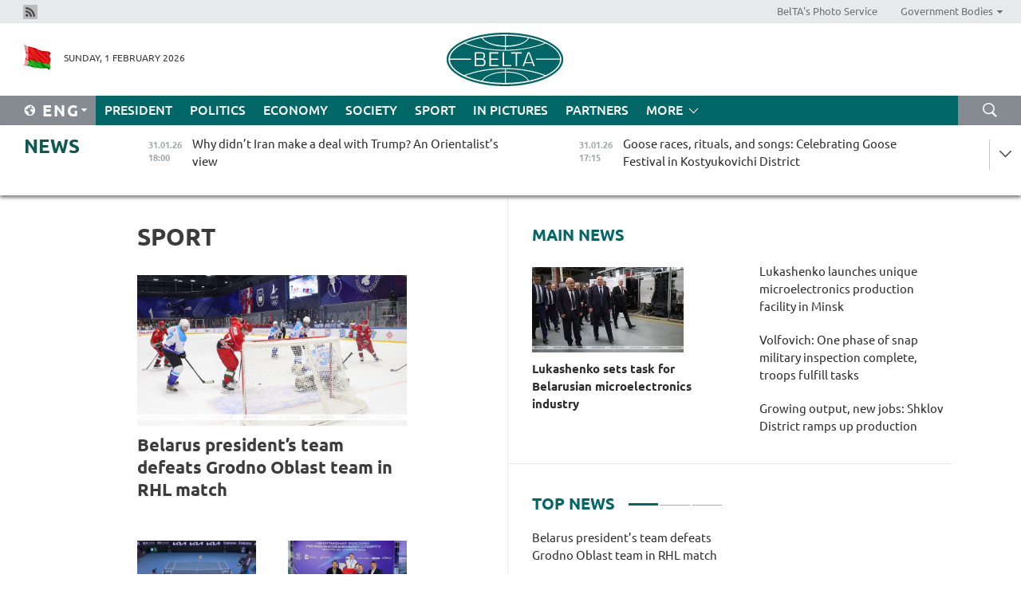

--- FILE ---
content_type: text/html; charset=UTF-8
request_url: https://eng.belta.by/sport/page/20/?day=31&month=01&year=23
body_size: 12109
content:
    
    	<!DOCTYPE HTML>
	<html lang="en-EN" >
	<head  prefix="article: https://ogp.me/ns/article#">
		<title>Sport Page 20</title>
		<meta http-equiv="Content-Type" content="text/html; charset=utf-8">
                <meta name="viewport" content="width=device-width">
		<link rel="stylesheet" href="/styles/general_styles.css" type="text/css">
                                <link rel="stylesheet" href="/styles/styles2.css?1769897215" type="text/css">
                                <link rel="stylesheet" href="/styles/styles.css?1769897215" type="text/css">
                <link rel="stylesheet" href="/styles/tr_styles.css" type="text/css">
                            <link rel="icon" href="/desimages/fav.png" type="image/png">
		<meta name="keywords" content="sports news, sports, all about sports, football, football news, hockey, hockey news, biathlon, results, score, Domracheva, tennis, basketball, volleyball, tournament standings, match results, world championship, European championship, gymnastics, freestyle, BATE, Dinamo">
		<meta name="description" content="Sports. Sports news. Belarusian and world sports news. From football and hockey to tennis and biathlon Page 20">
                
                 <link rel = "canonical" href="https://eng.belta.by/sport/page/20/">
                 
	    		                        <!-- Yandex.Metrika informer -->
<a href="https://metrika.yandex.by/stat/?id=15029098&amp;from=informer"
target="_blank" rel="nofollow"><img src="https://informer.yandex.ru/informer/15029098/1_1_FFFFFFFF_EFEFEFFF_0_pageviews"
style="width:80px; height:15px; border:0; display:none" alt="Яндекс.Метрика" title="Яндекс.Метрика: данные за сегодня (просмотры)" class="ym-advanced-informer" data-cid="15029098" data-lang="ru" /></a>
<!-- /Yandex.Metrika informer -->

<!-- Yandex.Metrika counter -->
<script type="text/javascript" >
   (function(m,e,t,r,i,k,a){m[i]=m[i]||function(){(m[i].a=m[i].a||[]).push(arguments)};
   m[i].l=1*new Date();
   for (var j = 0; j < document.scripts.length; j++) {if (document.scripts[j].src === r) { return; }}
   k=e.createElement(t),a=e.getElementsByTagName(t)[0],k.async=1,k.src=r,a.parentNode.insertBefore(k,a)})
   (window, document, "script", "https://mc.yandex.ru/metrika/tag.js", "ym");

   ym(15029098, "init", {
        clickmap:true,
        trackLinks:true,
        accurateTrackBounce:true,
        webvisor:true
   });
</script>
<noscript><div><img src="https://mc.yandex.ru/watch/15029098" style="position:absolute; left:-9999px;" alt="" /></div></noscript>
<!-- /Yandex.Metrika counter -->

            
                        <meta name="google-site-verification" content="Dd8uWU7VCf77OeeHXR5DHMQmZ-7j6FLk_JRDg71UqnQ" />

            
                        <!-- Google tag (gtag.js) -->
<script async src="https://www.googletagmanager.com/gtag/js?id=G-K0P01QFRKH"></script>
<script>
  window.dataLayer = window.dataLayer || [];
  function gtag(){dataLayer.push(arguments);}
  gtag('js', new Date());

  gtag('config', 'G-K0P01QFRKH');
</script>

            
        

                                                                	</head>
	
	<body>

                
        <a id="top"></a>

    <div class="all   ">
        <div class="ban_main_top">
            
        </div>
        <div class="top_line">
	                <div class="social_icons">
                                          <a href="/rss" title="Rss"  target ="_self" onmouseover="this.children[0].src='https://eng.belta.by/images/storage/banners/000015_e75332d9759a535dbd02582b38240ace_work.jpg'" onmouseout="this.children[0].src='https://eng.belta.by/images/storage/banners/000015_06c67faab12793f011de90a38aef8cf1_work.jpg'">
                    <img src="https://eng.belta.by/images/storage/banners/000015_06c67faab12793f011de90a38aef8cf1_work.jpg" alt="Rss" title="Rss" />
                </a>
                        </div>
    
	        <script>
        var scroll_items = Array();
    </script>
<div class="projects_menu">
	
                    <div class="projects_menu_item " id="pr_el_97"><a target="_blank"  href="https://photobelta.by"  title="BelTA&#039;s Photo Service" >
            <span>BelTA&#039;s Photo Service</span>    </a>
            </div>
	
                    <div class="projects_menu_item projects_menu_drop" id="pr_el_105"><a   href="https://eng.belta.by/"  title="Government Bodies" >
            <span>Government Bodies</span>    </a>
                    <script>
                var scroll_pr_m = "pr_m_105";
                scroll_items[scroll_items.length] = "pr_m_105";
            </script>
          <div class="projects_menu_s" id="pr_m_105">  
           	
                <div class="pr_menu_s_item">
                                                                                                                        <a target="_blank"   href="https://president.gov.by/en" title="President of the Republic of Belarus" >President of the Republic of Belarus</a>
                        
                                    </div>
            	
                <div class="pr_menu_s_item">
                                                                                                                        <a target="_blank"   href="https://www.government.by/en/" title="The Council of Ministers of the Republic of Belarus" >The Council of Ministers of the Republic of Belarus</a>
                        
                                    </div>
            	
                <div class="pr_menu_s_item">
                                                                                                                        <a target="_blank"   href="https://sovrep.gov.by" title="The Council of the Republic of the National Assembly of the Republic of Belarus" >The Council of the Republic of the National Assembly of the Republic of Belarus</a>
                        
                                    </div>
            	
                <div class="pr_menu_s_item">
                                                                                                                        <a target="_blank"   href="https://house.gov.by/en/" title="The House of Representatives of the National Assembly of the Republic of Belarus" >The House of Representatives of the National Assembly of the Republic of Belarus</a>
                        
                                    </div>
            	
                <div class="pr_menu_s_item">
                                                                                                                        <a target="_blank"   href="https://www.kc.gov.by/en/" title="The Constitutional Court of the Republic of Belarus" >The Constitutional Court of the Republic of Belarus</a>
                        
                                    </div>
            	
                <div class="pr_menu_s_item">
                                                                                                                        <a target="_blank"   href="https://court.gov.by" title="The Supreme Court of the Republic of Belarus" >The Supreme Court of the Republic of Belarus</a>
                        
                                    </div>
            	
                <div class="pr_menu_s_item">
                                                                                                                        <a target="_blank"   href="https://www.kgk.gov.by/en" title="The State Control Committee of the Republic of Belarus" >The State Control Committee of the Republic of Belarus</a>
                        
                                    </div>
            	
                <div class="pr_menu_s_item">
                                                                                                                        <a target="_blank"   href="https://www.prokuratura.gov.by/en/" title="The Prosecutor General’s Office of the Republic of Belarus" >The Prosecutor General’s Office of the Republic of Belarus</a>
                        
                                    </div>
            	
                <div class="pr_menu_s_item">
                                                                                                                        <a target="_blank"   href="https://www.nbrb.by/engl" title="The National Bank of the Republic of Belarus" >The National Bank of the Republic of Belarus</a>
                        
                                    </div>
            	
                <div class="pr_menu_s_item">
                                                                                                                        <a target="_blank"   href="https://mas.gov.by/" title="Ministry of Architecture and Construction" >Ministry of Architecture and Construction</a>
                        
                                    </div>
            	
                <div class="pr_menu_s_item">
                                                                                                                        <a target="_blank"   href="https://mvd.gov.by/ru" title="Ministry of the Interior" >Ministry of the Interior</a>
                        
                                    </div>
            	
                <div class="pr_menu_s_item">
                                                                                                                        <a target="_blank"   href="https://minzdrav.gov.by/en/" title="Ministry of Health" >Ministry of Health</a>
                        
                                    </div>
            	
                <div class="pr_menu_s_item">
                                                                                                                        <a target="_blank"   href="https://www.mjkx.gov.by" title="Ministry of Housing and Communal Services" >Ministry of Housing and Communal Services</a>
                        
                                    </div>
            	
                <div class="pr_menu_s_item">
                                                                                                                        <a target="_blank"   href="https://mfa.gov.by/en/" title="Ministry of Foreign Affairs" >Ministry of Foreign Affairs</a>
                        
                                    </div>
            	
                <div class="pr_menu_s_item">
                                                                                                                        <a target="_blank"   href="http://mininform.gov.by/en/" title="Ministry of Information" >Ministry of Information</a>
                        
                                    </div>
            	
                <div class="pr_menu_s_item">
                                                                                                                        <a target="_blank"   href="https://www.nalog.gov.by" title="Ministry of Taxes and Duties" >Ministry of Taxes and Duties</a>
                        
                                    </div>
            	
                <div class="pr_menu_s_item">
                                                                                                                        <a target="_blank"   href="https://www.kultura.by" title="Ministry of Culture" >Ministry of Culture</a>
                        
                                    </div>
            	
                <div class="pr_menu_s_item">
                                                                                                                        <a target="_blank"   href="https://www.mlh.gov.by/en/" title="Ministry of Forestry" >Ministry of Forestry</a>
                        
                                    </div>
            	
                <div class="pr_menu_s_item">
                                                                                                                        <a target="_blank"   href="https://www.mil.by/en/" title="Ministry of Defense" >Ministry of Defense</a>
                        
                                    </div>
            	
                <div class="pr_menu_s_item">
                                                                                                                        <a target="_blank"   href="https://edu.gov.by/en-uk/" title="Ministry of Education" >Ministry of Education</a>
                        
                                    </div>
            	
                <div class="pr_menu_s_item">
                                                                                                                        <a target="_blank"   href="https://minpriroda.gov.by/en/" title="Ministry of Natural Resources and Environmental Protection" >Ministry of Natural Resources and Environmental Protection</a>
                        
                                    </div>
            	
                <div class="pr_menu_s_item">
                                                                                                                        <a target="_blank"   href="https://minprom.gov.by" title="Ministry of Industry" >Ministry of Industry</a>
                        
                                    </div>
            	
                <div class="pr_menu_s_item">
                                                                                                                        <a target="_blank"   href="https://www.mpt.gov.by/en/" title="Ministry of Communications and Informatization" >Ministry of Communications and Informatization</a>
                        
                                    </div>
            	
                <div class="pr_menu_s_item">
                                                                                                                        <a target="_blank"   href="https://www.mshp.gov.by/en/" title="Ministry of Agriculture and Food" >Ministry of Agriculture and Food</a>
                        
                                    </div>
            	
                <div class="pr_menu_s_item">
                                                                                                                        <a target="_blank"   href="https://mst.gov.by/en" title="Ministry of Sports" >Ministry of Sports</a>
                        
                                    </div>
            	
                <div class="pr_menu_s_item">
                                                                                                                        <a target="_blank"   href="https://www.mart.gov.by" title="Ministry of Antimonopoly Regulation and Trade" >Ministry of Antimonopoly Regulation and Trade</a>
                        
                                    </div>
            	
                <div class="pr_menu_s_item">
                                                                                                                        <a target="_blank"   href="https://www.mintrans.gov.by/en/" title="Ministry of Transport and Communications" >Ministry of Transport and Communications</a>
                        
                                    </div>
            	
                <div class="pr_menu_s_item">
                                                                                                                        <a target="_blank"   href="https://www.mintrud.gov.by" title="Ministry of Labor and Social Protection" >Ministry of Labor and Social Protection</a>
                        
                                    </div>
            	
                <div class="pr_menu_s_item">
                                                                                                                        <a target="_blank"   href="https://mchs.gov.by/en/" title="Ministry for Emergency Situations" >Ministry for Emergency Situations</a>
                        
                                    </div>
            	
                <div class="pr_menu_s_item">
                                                                                                                        <a target="_blank"   href="https://www.minfin.gov.by/en/" title="Ministry of Finance" >Ministry of Finance</a>
                        
                                    </div>
            	
                <div class="pr_menu_s_item">
                                                                                                                        <a target="_blank"   href="https://economy.gov.by/en/" title="Ministry of Economy" >Ministry of Economy</a>
                        
                                    </div>
            	
                <div class="pr_menu_s_item">
                                                                                                                        <a target="_blank"   href="https://www.minenergo.gov.by" title="Ministry of Energy" >Ministry of Energy</a>
                        
                                    </div>
            	
                <div class="pr_menu_s_item">
                                                                                                                        <a target="_blank"   href="https://minjust.gov.by/en/" title="Ministry of Justice" >Ministry of Justice</a>
                        
                                    </div>
            	
                <div class="pr_menu_s_item">
                                                                                                                        <a target="_blank"   href="https://www.gki.gov.by/en/" title="State Committee on Property" >State Committee on Property</a>
                        
                                    </div>
            	
                <div class="pr_menu_s_item">
                                                                                                                        <a target="_blank"   href="https://www.gknt.gov.by/en/" title="State Committee on Science and Technology" >State Committee on Science and Technology</a>
                        
                                    </div>
            	
                <div class="pr_menu_s_item">
                                                                                                                        <a target="_blank"   href="https://www.gosstandart.gov.by/en/" title="State Committee for Standardization" >State Committee for Standardization</a>
                        
                                    </div>
            	
                <div class="pr_menu_s_item">
                                                                                                                        <a target="_blank"   href="https://gpk.gov.by/en/" title="State Border Committee" >State Border Committee</a>
                        
                                    </div>
            	
                <div class="pr_menu_s_item">
                                                                                                                        <a target="_blank"   href="https://www.gtk.gov.by/eng/" title="State Customs Committee" >State Customs Committee</a>
                        
                                    </div>
            	
                <div class="pr_menu_s_item">
                                                                                                                        <a target="_blank"   href="https://www.belstat.gov.by/en/" title="National Statistical Committee" >National Statistical Committee</a>
                        
                                    </div>
            	
                <div class="pr_menu_s_item">
                                                                                                                        <a target="_blank"   href="https://sk.gov.by/en/" title="Investigative Committee" >Investigative Committee</a>
                        
                                    </div>
            	
                <div class="pr_menu_s_item">
                                                                                                                        <a target="_blank"   href="https://brest-region.gov.by/en/" title="Brest Oblast Executive Committee" >Brest Oblast Executive Committee</a>
                        
                                    </div>
            	
                <div class="pr_menu_s_item">
                                                                                                                        <a target="_blank"   href="https://vitebsk-region.gov.by/en/" title="Vitebsk Oblast Executive Committee" >Vitebsk Oblast Executive Committee</a>
                        
                                    </div>
            	
                <div class="pr_menu_s_item">
                                                                                                                        <a target="_blank"   href="https://gomel-region.gov.by/en/" title="Gomel Oblast Executive Committee" >Gomel Oblast Executive Committee</a>
                        
                                    </div>
            	
                <div class="pr_menu_s_item">
                                                                                                                        <a target="_blank"   href="https://grodno-region.gov.by" title="Grodno Oblast Executive Committee" >Grodno Oblast Executive Committee</a>
                        
                                    </div>
            	
                <div class="pr_menu_s_item">
                                                                                                                        <a target="_blank"   href="https://eng.minsk-region.gov.by" title="Minsk Oblast Executive Committee" >Minsk Oblast Executive Committee</a>
                        
                                    </div>
            	
                <div class="pr_menu_s_item">
                                                                                                                        <a target="_blank"   href="https://mogilev-region.gov.by" title="Mogilev Oblast Executive Committee" >Mogilev Oblast Executive Committee</a>
                        
                                    </div>
            	
                <div class="pr_menu_s_item">
                                                                                                                        <a target="_blank"   href="https://minsk.gov.by/en/" title="Minsk City Executive Committee" >Minsk City Executive Committee</a>
                        
                                    </div>
                       </div> 
            </div>
</div>

     
        </div>
        <div class="header">
            <div class="header_date">
                                            <a class="header_flag" href="https://eng.belta.by" title="Flag"  target ="_self">
                <img 
                    src="https://eng.belta.by/images/storage/banners/000205_a31067f5f47a6d3dd1198811096c7f92_work.jpg" 
                    alt="Flag" 
                    title="Flag" 
                                    />
            </a>
            
                Sunday,  1 February 2026
            </div>
	            	        <div class="logo">
            
                                                                    <a href="/" title="Belarusian Telegraph Agency"  target ="_self">
                            <span class="logo_img"><img src="https://eng.belta.by/images/storage/banners/000016_c6fefed385e51552b15905774bf48fbf_work.jpg" alt="Belarusian Telegraph Agency" title="Belarusian Telegraph Agency" /></span>
                                                    </a>
                                                        </div>
    
            <div class="weather_currency">
                <div class="weather_currency_inner">
                
	 	
                </div>
	    
            </div>
        </div>
    <div class="menu_line" >

	    <div class="main_langs" id="main_langs">
            <div class="main_langs_inner" id="main_langs_inner">
	
                                                    	
                                    <div class="main_lang_item" ><a target="_blank"   href="https://belta.by" title="Рус" >Рус</a></div>
        	
                                    <div class="main_lang_item" ><a target="_blank"   href="https://blr.belta.by" title="Бел" >Бел</a></div>
        	
                                    <div class="main_lang_item" ><a target="_blank"   href="https://pol.belta.by/" title="Pl" >Pl</a></div>
        	
                                    <div class="main_lang_item" ><a target="_blank"   href="https://deu.belta.by/" title="Deu" >Deu</a></div>
        	
                                    <div class="main_lang_item" ><a target="_blank"   href="https://esp.belta.by/" title="Esp" >Esp</a></div>
        	
                                    <div class="main_lang_item" ><a target="_blank"   href="https://chn.belta.by/" title="中文" >中文</a></div>
        </div>
<div class="main_lang_item main_lang_selected" ><a   href="https://eng.belta.by/" title="Eng">Eng</a></div>
</div>
		

	       <div class="h_menu_fp" id="h_menu_fp" >
    <div class="h_menu_title" id="h_menu_title">
                Menu
    </div>
            <div class="h_menu_s" id="h_menu_s"></div>
        <div class="menu_more">
            <div class="menu_more_title" id="h_menu_more" >More </div>
                    <div id="h_menu" class="h_menu">
                <div class="content_all_margin">
	                        <div class="menu_els" id="h_menu_line_1">
                                                            <div class="menu_item " id="h_menu_item_1_1">
                            <a   href="https://eng.belta.by/president/" title="President">President</a>
                        </div>
                                                                                <div class="menu_item " id="h_menu_item_1_2">
                            <a   href="https://eng.belta.by/politics/" title="Politics">Politics</a>
                        </div>
                                                                                <div class="menu_item " id="h_menu_item_1_3">
                            <a   href="https://eng.belta.by/economics/" title="Economy">Economy</a>
                        </div>
                                                                                <div class="menu_item " id="h_menu_item_1_4">
                            <a   href="https://eng.belta.by/society/" title="Society">Society</a>
                        </div>
                                                                                <div class="menu_item menu_item_selected" id="h_menu_item_1_5">
                            <a   href="https://eng.belta.by/sport/" title="Sport">Sport</a>
                        </div>
                                                                                <div class="menu_item " id="h_menu_item_1_6">
                            <a   href="https://eng.belta.by/fotoreportage/" title="In Pictures">In Pictures</a>
                        </div>
                                                                                <div class="menu_item " id="h_menu_item_1_7">
                            <a   href="https://eng.belta.by/partner_news/" title="Partners">Partners</a>
                        </div>
                                                </div>
                                            <div class="menu_els" id="h_menu_line_2">
                                                            <div class="menu_item " id="h_menu_item_2_1">
                            <a   href="https://eng.belta.by/photonews/" title="Daily Snapshot">Daily Snapshot</a>
                        </div>
                                                                                <div class="menu_item " id="h_menu_item_2_2">
                            <a   href="https://eng.belta.by/video/" title="Video">Video</a>
                        </div>
                                                </div>
                                            <div class="menu_els" id="h_menu_line_3">
                                                            <div class="menu_item " id="h_menu_item_3_1">
                            <a   href="https://eng.belta.by/about_company/" title="About BelTA">About BelTA</a>
                        </div>
                                                                                <div class="menu_item " id="h_menu_item_3_2">
                            <a   href="https://eng.belta.by/products/" title="Products and services">Products and services</a>
                        </div>
                                                                                <div class="menu_item " id="h_menu_item_3_3">
                            <a   href="https://eng.belta.by/subscription/" title="Subscription">Subscription</a>
                        </div>
                                                                                <div class="menu_item " id="h_menu_item_3_4">
                            <a   href="https://eng.belta.by/contacts/" title="Contact us">Contact us</a>
                        </div>
                                                </div>
                                            <div class="menu_els" id="h_menu_line_4">
                                                            <div class="menu_item " id="h_menu_item_4_1">
                            <a   href="https://eng.belta.by/opinions/" title="Experts">Experts</a>
                        </div>
                                                </div>
                            </div>
       
    </div>
                    </div>
           </div>            
	


	
    
    
	    <div class="search_btn" onclick="open_search('search')"></div>
<form action="/search/getResultsForPeriod/" id="search">
    <input type="text" name="query" value="" placeholder="Search website" class="search_edit"/>
    <input type="submit" value="Search" class="search_submit" />
    <div class="clear"></div>
        <div class="fp_search_where">
        <span id="fp_search_where">Search where:</span>
            <input type="radio" name="group" value="0" id="group_0"/><label for="group_0">Search everywhere</label>
                            </div>
       <div class="fp_search_where">
        <span id="fp_search_when">In period</span>
            <input type="radio" name="period" value="0" id="period_0"/><label for="period_0">Entire period</label>
            <input type="radio" name="period" value="1" id="period_1"/><label for="period_1">Entire day</label>
            <input type="radio" name="period" value="2" id="period_2"/><label for="period_2">Entire week</label>
            <input type="radio" name="period" value="3" id="period_3"/><label for="period_3">Entire month</label>
            <input type="radio" name="period" value="4" id="period_4"/><label for="period_4">Entire year</label>
                </div>
    <div class="search_close close_btn" onclick="close_search('search')"></div>
</form>
   

    </div>
    <div class="top_lenta_inner">
  <div class="top_lenta">
    <a href="/" title="Back to main" class="tl_logo"></a>
    <div class="tl_title">
                    <a href="https://eng.belta.by/all_news" title="News">News</a>
            </div>
                            <div class="tl_inner" id="tl_inner">
        
        <div class="tl_item">
	        	            	            	            	        	                            <div class="lenta_date_box">
                    <div class="lenta_date">
                   	               31.01.26
	                              <div class="line"></div>
                    </div>
                    </div>
	                                                                        	                	                                <a  href="https://eng.belta.by/society/view/why-didnt-iran-make-a-deal-with-trump-an-orientalists-view-176404-2026/"   title="
 Why didn’t Iran make a deal with Trump? An Orientalist’s view
  
   
  ">
                    <span class="tl_date">
                                                                                                    <span class="lenta_date_past">31.01.26</span>
                                                <span>18:00</span>
                    </span>
                    <span class="tl_news">
 Why didn’t Iran make a deal with Trump? An Orientalist’s view
  
   
  </span>
                    <span class="tl_node">Society</span>
                </a>
        </div>
        
        <div class="tl_item">
	        	            	        	                                                                        	                	                                <a  href="https://eng.belta.by/fotoreportage/view/goose-races-rituals-and-songs-celebrating-goose-festival-in-kostyukovichi-district-176405-2026/"   title="
 Goose races, rituals, and songs: Celebrating Goose Festival in Kostyukovichi District
 
  
  ">
                    <span class="tl_date">
                                                                                                    <span class="lenta_date_past">31.01.26</span>
                                                <span>17:15</span>
                    </span>
                    <span class="tl_news">
 Goose races, rituals, and songs: Celebrating Goose Festival in Kostyukovichi District
 
  
  </span>
                    <span class="tl_node">In Pictures</span>
                </a>
        </div>
        
        <div class="tl_item">
	        	            	        	                                                                        	                	                                <a  href="https://eng.belta.by/economics/view/belarus-kazakhstan-discuss-cooperation-prospects-in-grain-and-livestock-sectors-176403-2026/"   title="Belarus, Kazakhstan discuss cooperation prospects in grain and livestock sectors
   
 ">
                    <span class="tl_date">
                                                                                                    <span class="lenta_date_past">31.01.26</span>
                                                <span>16:32</span>
                    </span>
                    <span class="tl_news">Belarus, Kazakhstan discuss cooperation prospects in grain and livestock sectors
   
 </span>
                    <span class="tl_node">Economy</span>
                </a>
        </div>
        
        <div class="tl_item">
	        	            	        	                                                                        	                	                                <a  href="https://eng.belta.by/economics/view/new-company-at-great-stone-industrial-park-to-make-eco-friendly-food-packaging-176394-2026/"   title="
 New company at Great Stone industrial park to make eco-friendly food packaging
  
   
  ">
                    <span class="tl_date">
                                                                                                    <span class="lenta_date_past">31.01.26</span>
                                                <span>15:50</span>
                    </span>
                    <span class="tl_news">
 New company at Great Stone industrial park to make eco-friendly food packaging
  
   
  </span>
                    <span class="tl_node">Economy</span>
                </a>
        </div>
        
        <div class="tl_item">
	        	            	        	                                                                        	                	                                <a  href="https://eng.belta.by/politics/view/zakharova-russia-condemns-hostile-actions-of-the-usa-against-cuba-176400-2026/"   title="
 Zakharova: Russia condemns hostile actions of the USA against Cuba
  
   
  ">
                    <span class="tl_date">
                                                                                                    <span class="lenta_date_past">31.01.26</span>
                                                <span>15:09</span>
                    </span>
                    <span class="tl_news">
 Zakharova: Russia condemns hostile actions of the USA against Cuba
  
   
  </span>
                    <span class="tl_node">Politics</span>
                </a>
        </div>
        
        <div class="tl_item">
	        	            	        	                                                                        	                	                                <a  href="https://eng.belta.by/sport/view/sabalenka-loses-australian-open-final-to-rybakina-176402-2026/"   title="Sabalenka loses Australian Open final to Rybakina
   
 ">
                    <span class="tl_date">
                                                                                                    <span class="lenta_date_past">31.01.26</span>
                                                <span>14:25</span>
                    </span>
                    <span class="tl_news">Sabalenka loses Australian Open final to Rybakina
   
 </span>
                    <span class="tl_node">Sport</span>
                </a>
        </div>
        
        <div class="tl_item">
	        	            	        	                                                                        	                	                                <a  href="https://eng.belta.by/sport/view/belarus-presidents-team-defeats-grodno-oblast-team-in-rhl-match-176401-2026/"   title="
 Belarus president’s team defeats Grodno Oblast team in RHL match
  
   
  ">
                    <span class="tl_date">
                                                                                                    <span class="lenta_date_past">31.01.26</span>
                                                <span>14:03</span>
                    </span>
                    <span class="tl_news">
 Belarus president’s team defeats Grodno Oblast team in RHL match
  
   
  </span>
                    <span class="tl_node">Sport</span>
                </a>
        </div>
        
        <div class="tl_item">
	        	            	        	                                                                        	                	                                <a  href="https://eng.belta.by/society/view/belarus-finance-ministry-issues-alert-over-new-hoaxes-176399-2026/"   title="
 Belarus’ Finance Ministry issues alert over new hoaxes
 
  
  ">
                    <span class="tl_date">
                                                                                                    <span class="lenta_date_past">31.01.26</span>
                                                <span>13:42</span>
                    </span>
                    <span class="tl_news">
 Belarus’ Finance Ministry issues alert over new hoaxes
 
  
  </span>
                    <span class="tl_node">Society</span>
                </a>
        </div>
        
        <div class="tl_item">
	        	            	        	                                                                        	                	                                <a  href="https://eng.belta.by/economics/view/belarus-turkmenistan-explore-cooperation-prospects-176397-2026/"   title="Belarus, Turkmenistan explore cooperation prospects 
   
  ">
                    <span class="tl_date">
                                                                                                    <span class="lenta_date_past">31.01.26</span>
                                                <span>13:01</span>
                    </span>
                    <span class="tl_news">Belarus, Turkmenistan explore cooperation prospects 
   
  </span>
                    <span class="tl_node">Economy</span>
                </a>
        </div>
        
        <div class="tl_item">
	        	            	        	                                                                        	                	                                <a  href="https://eng.belta.by/society/view/belarus-approves-cross-border-rail-transport-projects-within-union-state-176398-2026/"   title="
 Belarus approves cross-border rail transport projects within Union State
 
  
  ">
                    <span class="tl_date">
                                                                                                    <span class="lenta_date_past">31.01.26</span>
                                                <span>12:22</span>
                    </span>
                    <span class="tl_news">
 Belarus approves cross-border rail transport projects within Union State
 
  
  </span>
                    <span class="tl_node">Society</span>
                </a>
        </div>
        
        <div class="tl_item">
	        	            	        	                                                                        	                	                                <a  href="https://eng.belta.by/sport/view/sabalenka-and-rybakina-meeting-in-australian-open-final-for-second-time-176396-2026/"   title="
 Sabalenka and Rybakina meeting in Australian Open final for second time
  
   
  ">
                    <span class="tl_date">
                                                                                                    <span class="lenta_date_past">31.01.26</span>
                                                <span>11:41</span>
                    </span>
                    <span class="tl_news">
 Sabalenka and Rybakina meeting in Australian Open final for second time
  
   
  </span>
                    <span class="tl_node">Sport</span>
                </a>
        </div>
        
        <div class="tl_item">
	        	            	        	                                                                        	                	                                <a  href="https://eng.belta.by/society/view/from-scented-candles-to-kitchen-sets-how-to-furnish-a-home-the-belarusian-way-176395-2026/"   title="From scented candles to kitchen sets: How to furnish a home the Belarusian way
   
  ">
                    <span class="tl_date">
                                                                                                    <span class="lenta_date_past">31.01.26</span>
                                                <span>11:00</span>
                    </span>
                    <span class="tl_news">From scented candles to kitchen sets: How to furnish a home the Belarusian way
   
  </span>
                    <span class="tl_node">Society</span>
                </a>
        </div>
        
        <div class="tl_item">
	        	            	        	                                                                        	                	                                <a  href="https://eng.belta.by/society/view/a-source-of-motivation-a-bsuir-postgrad-on-the-prestige-of-the-presidential-scholarship-176393-2026/"   title="
 ‘A source of motivation’ – A BSUIR Postgrad on the prestige of the presidential scholarship
  
   
  ">
                    <span class="tl_date">
                                                                                                    <span class="lenta_date_past">31.01.26</span>
                                                <span>10:17</span>
                    </span>
                    <span class="tl_news">
 ‘A source of motivation’ – A BSUIR Postgrad on the prestige of the presidential scholarship
  
   
  </span>
                    <span class="tl_node">Society</span>
                </a>
        </div>
        
        <div class="tl_item">
	        	            	        	                                                                        	                	                                <a  href="https://eng.belta.by/politics/view/belarus-diplomat-murmansk-governor-discuss-service-center-machinery-supplies-tourists-death-176392-2026/"   title="
 Belarus’ diplomat, Murmansk governor discuss service center, machinery supplies, tourist’s death
 
  
  ">
                    <span class="tl_date">
                                                                                                    <span class="lenta_date_past">31.01.26</span>
                                                <span>09:41</span>
                    </span>
                    <span class="tl_news">
 Belarus’ diplomat, Murmansk governor discuss service center, machinery supplies, tourist’s death
 
  
  </span>
                    <span class="tl_node">Politics</span>
                </a>
        </div>
        
        <div class="tl_item">
	        	            	        	                                                                        	                	                                <a  href="https://eng.belta.by/politics/view/belarusian-embassy-in-belgrade-hosts-talks-on-public-diplomacy-and-bilateral-friendship-176391-2026/"   title="Belarusian Embassy in Belgrade hosts talks on public diplomacy and bilateral friendship
  
  ">
                    <span class="tl_date">
                                                                                                    <span class="lenta_date_past">31.01.26</span>
                                                <span>09:00</span>
                    </span>
                    <span class="tl_news">Belarusian Embassy in Belgrade hosts talks on public diplomacy and bilateral friendship
  
  </span>
                    <span class="tl_node">Politics</span>
                </a>
        </div>
        
        <div class="tl_item">
	        	            	            	            	        	                            <div class="lenta_date_box">
                    <div class="lenta_date">
                   	               30.01.26
	                              <div class="line"></div>
                    </div>
                    </div>
	                                                                        	                	                                <a  href="https://eng.belta.by/society/view/ukrainian-mp-zelensky-is-unable-to-cope-with-blackouts-in-ukrainian-cities-176369-2026/"   title="Ukrainian MP: Zelensky is unable to cope with blackouts in Ukrainian cities">
                    <span class="tl_date">
                                                                                                    <span class="lenta_date_past">30.01.26</span>
                                                <span>20:00</span>
                    </span>
                    <span class="tl_news">Ukrainian MP: Zelensky is unable to cope with blackouts in Ukrainian cities</span>
                    <span class="tl_node">Society</span>
                </a>
        </div>
        
        <div class="tl_item">
	        	            	        	                                                                        	                	                                <a  href="https://eng.belta.by/society/view/petkevich-introduces-new-belarusian-ambassador-to-russia-to-diplomatic-mission-staff-176390-2026/"   title="Petkevich introduces new Belarusian ambassador to Russia to diplomatic mission staff">
                    <span class="tl_date">
                                                                                                    <span class="lenta_date_past">30.01.26</span>
                                                <span>19:54</span>
                    </span>
                    <span class="tl_news">Petkevich introduces new Belarusian ambassador to Russia to diplomatic mission staff</span>
                    <span class="tl_node">Society</span>
                </a>
        </div>
        
        <div class="tl_item">
	        	            	        	                                                                        	                	                                <a  href="https://eng.belta.by/society/view/minsk-national-airport-holds-winter-spotting-session-for-photographers-176389-2026/"   title="Minsk National Airport holds winter spotting session for photographers
  ">
                    <span class="tl_date">
                                                                                                    <span class="lenta_date_past">30.01.26</span>
                                                <span>19:43</span>
                    </span>
                    <span class="tl_news">Minsk National Airport holds winter spotting session for photographers
  </span>
                    <span class="tl_node">Society</span>
                </a>
        </div>
        
        <div class="tl_item">
	        	            	        	                                                                        	                	                                <a  href="https://eng.belta.by/society/view/young-designers-fashion-show-in-minsk-features-80-finalists-from-four-countries-176383-2026/"   title="Young designers&#039; fashion show in Minsk features 80 finalists from four countries">
                    <span class="tl_date">
                                                                                                    <span class="lenta_date_past">30.01.26</span>
                                                <span>19:29</span>
                    </span>
                    <span class="tl_news">Young designers' fashion show in Minsk features 80 finalists from four countries</span>
                    <span class="tl_node">Society</span>
                </a>
        </div>
        
        <div class="tl_item">
	        	            	        	                                                                        	                	                                <a  href="https://eng.belta.by/politics/view/belarus-chinas-hong-kong-discuss-of-joint-projects-176388-2026/"   title="Belarus, China&#039;s Hong Kong discuss joint projects">
                    <span class="tl_date">
                                                                                                    <span class="lenta_date_past">30.01.26</span>
                                                <span>19:03</span>
                    </span>
                    <span class="tl_news">Belarus, China's Hong Kong discuss joint projects</span>
                    <span class="tl_node">Politics</span>
                </a>
        </div>
        
        <div class="tl_item">
	        	            	        	                                                                        	                	                                <a  href="https://eng.belta.by/society/view/belarus-among-top-destinations-for-russians-during-february-march-holidays-176377-2026/"   title="Belarus among top destinations for Russians during February-March holidays">
                    <span class="tl_date">
                                                                                                    <span class="lenta_date_past">30.01.26</span>
                                                <span>19:03</span>
                    </span>
                    <span class="tl_news">Belarus among top destinations for Russians during February-March holidays</span>
                    <span class="tl_node">Society</span>
                </a>
        </div>
        
        <div class="tl_item">
	        	            	        	                                                                        	                	                                <a  href="https://eng.belta.by/sport/view/damaratskaya-golovatsiuk-top-podium-at-russian-speed-skating-championships-176379-2026/"   title="Damaratskaya, Golovatsiuk top podium at Russian Speed Skating Championships">
                    <span class="tl_date">
                                                                                                    <span class="lenta_date_past">30.01.26</span>
                                                <span>18:51</span>
                    </span>
                    <span class="tl_news">Damaratskaya, Golovatsiuk top podium at Russian Speed Skating Championships</span>
                    <span class="tl_node">Sport</span>
                </a>
        </div>
        
        <div class="tl_item">
	        	            	        	                                                                        	                	                                <a  href="https://eng.belta.by/sport/view/belarus-tsiarenia-wins-gold-at-yarygin-cup-varakina-takes-silver-176384-2026/"   title="Belarus&#039; Tsiarenia wins gold at Yarygin Cup, Varakina takes silver">
                    <span class="tl_date">
                                                                                                    <span class="lenta_date_past">30.01.26</span>
                                                <span>18:48</span>
                    </span>
                    <span class="tl_news">Belarus' Tsiarenia wins gold at Yarygin Cup, Varakina takes silver</span>
                    <span class="tl_node">Sport</span>
                </a>
        </div>
        
        <div class="tl_item">
	        	            	        	                                                                        	                	                                <a  href="https://eng.belta.by/sport/view/damaratsky-claim-gold-at-russian-speed-skating-championships-176381-2026/"   title="Damaratsky claims gold at Russian Speed Skating Championships">
                    <span class="tl_date">
                                                                                                    <span class="lenta_date_past">30.01.26</span>
                                                <span>18:15</span>
                    </span>
                    <span class="tl_news">Damaratsky claims gold at Russian Speed Skating Championships</span>
                    <span class="tl_node">Sport</span>
                </a>
        </div>
        
        <div class="tl_item">
	        	            	        	                                                                        	                	                                <a  href="https://eng.belta.by/economics/view/belarus-plans-to-double-peat-export-to-china-176385-2026/"   title="Belarus plans to double peat export to China">
                    <span class="tl_date">
                                                                                                    <span class="lenta_date_past">30.01.26</span>
                                                <span>17:46</span>
                    </span>
                    <span class="tl_news">Belarus plans to double peat export to China</span>
                    <span class="tl_node">Economy</span>
                </a>
        </div>
        
        <div class="tl_item">
	        	            	        	                                                                        	                	                                <a  href="https://eng.belta.by/economics/view/belarus-vice-premier-comments-on-outcomes-of-eec-council-meeting-176387-2026/"   title="Belarus’ vice premier comments on outcomes of EEC Council meeting">
                    <span class="tl_date">
                                                                                                    <span class="lenta_date_past">30.01.26</span>
                                                <span>17:41</span>
                    </span>
                    <span class="tl_news">Belarus’ vice premier comments on outcomes of EEC Council meeting</span>
                    <span class="tl_node">Economy</span>
                </a>
        </div>
        
        <div class="tl_item">
	        	            	        	                                                                        	                	                                <a  href="https://eng.belta.by/society/view/belarus-china-sign-memorandum-of-cooperation-in-culture-176378-2026/"   title="Belarus, China sign memorandum of cooperation in culture">
                    <span class="tl_date">
                                                                                                    <span class="lenta_date_past">30.01.26</span>
                                                <span>17:31</span>
                    </span>
                    <span class="tl_news">Belarus, China sign memorandum of cooperation in culture</span>
                    <span class="tl_node">Society</span>
                </a>
        </div>
        
        <div class="tl_item">
	        	            	        	                                                                        	                	                                <a  href="https://eng.belta.by/economics/view/subbotin-set-to-be-confirmed-as-eec-minister-176386-2026/"   title="Subbotin set to be confirmed as EEC minister">
                    <span class="tl_date">
                                                                                                    <span class="lenta_date_past">30.01.26</span>
                                                <span>17:21</span>
                    </span>
                    <span class="tl_news">Subbotin set to be confirmed as EEC minister</span>
                    <span class="tl_node">Economy</span>
                </a>
        </div>
        
        <div class="tl_item">
	        	            	        	                                                                        	                	                                <a  href="https://eng.belta.by/society/view/how-belarusian-brigade-selects-its-drone-operators-176374-2026/"   title="How Belarusian brigade selects its drone operators
   
 ">
                    <span class="tl_date">
                                                                                                    <span class="lenta_date_past">30.01.26</span>
                                                <span>17:13</span>
                    </span>
                    <span class="tl_news">How Belarusian brigade selects its drone operators
   
 </span>
                    <span class="tl_node">Society</span>
                </a>
        </div>
        
        <div class="tl_item">
	        	            	        	                                                                        	                	                                <a  href="https://eng.belta.by/society/view/minsk-trial-remembered-new-exhibition-on-80th-anniversary-of-war-crimes-tribunal-176365-2026/"   title="Minsk Trial remembered: New exhibition on 80th anniversary of war crimes tribunal">
                    <span class="tl_date">
                                                                                                    <span class="lenta_date_past">30.01.26</span>
                                                <span>17:00</span>
                    </span>
                    <span class="tl_news">Minsk Trial remembered: New exhibition on 80th anniversary of war crimes tribunal</span>
                    <span class="tl_node">Society</span>
                </a>
        </div>
        <a class="all_news" href="https://eng.belta.by/all_news" title="All news">All news</a> 
    </div>
    <div class="tl_arrow" title="" id="tl_arrow"></div>
    <a class="all_news main_left_col" href="https://eng.belta.by/all_news" title="All news">All news</a> 
  </div>
    
</div>    <div class="main">
      <div class="content">  
          <div class="content_margin">       
        	    
						    <div class="content_margin">    
	<h1 class="upper">Sport</h1>
	    <div class="main_in_rubric">
                                                                <a href="https://eng.belta.by/sport/view/belarus-presidents-team-defeats-grodno-oblast-team-in-rhl-match-176401-2026/"  title="
 Belarus president’s team defeats Grodno Oblast team in RHL match
  
   
  " class="news_with_rubric_img">
                <img src="https://eng.belta.by/images/storage/news/with_archive/2026/000028_1769857518_176401_big.jpg" alt="" title=""/>
            </a>
                <a href="https://eng.belta.by/sport/view/belarus-presidents-team-defeats-grodno-oblast-team-in-rhl-match-176401-2026/"  title="
 Belarus president’s team defeats Grodno Oblast team in RHL match
  
   
  " class="main_news1_title">
            
 Belarus president’s team defeats Grodno Oblast team in RHL match
  
   
  
        </a>
            </div>

    <div >
	                                                                                                                        <div class="news_item_main">
                                            <a href="https://eng.belta.by/sport/view/sabalenka-loses-australian-open-final-to-rybakina-176402-2026/"  title="Sabalenka loses Australian Open final to Rybakina
   
 " class="news_with_rubric_img">
                           <img src="https://eng.belta.by/images/storage/news/with_archive/2026/000028_1769858790_176402_medium.png" alt="Screengrab/ausopen.com" title="Screengrab/ausopen.com"/>
                        </a>
                                        <a href="https://eng.belta.by/sport/view/sabalenka-loses-australian-open-final-to-rybakina-176402-2026/"  title="Sabalenka loses Australian Open final to Rybakina
   
 ">
                            Sabalenka loses Australian Open final to Rybakina
   
 
                    </a>
            </div>
	                                                                                                                        <div class="news_item_main">
                                            <a href="https://eng.belta.by/sport/view/damaratskaya-golovatsiuk-top-podium-at-russian-speed-skating-championships-176379-2026/"  title="Damaratskaya, Golovatsiuk top podium at Russian Speed Skating Championships" class="news_with_rubric_img">
                           <img src="https://eng.belta.by/images/storage/news/with_archive/2026/000028_1769777206_176379_medium.jpg" alt="Photo by sportpanorama.by" title="Photo by sportpanorama.by"/>
                        </a>
                                        <a href="https://eng.belta.by/sport/view/damaratskaya-golovatsiuk-top-podium-at-russian-speed-skating-championships-176379-2026/"  title="Damaratskaya, Golovatsiuk top podium at Russian Speed Skating Championships">
                            Damaratskaya, Golovatsiuk top podium at Russian Speed Skating Championships
                    </a>
            </div>
	    </div>
    </div>    
	<div class="content_margin" id="inner">    
	                  	           	     
                       
                                                                                          <div class="new_date">
                    <div class="day">19</div><div class="month_year"><span>.</span>11.25</div>
                </div>
                           <div class="news_item">
               <div class="date">12:37</div>
		<a href="/sport/view/belarus-u21-fall-to-denmark-in-2027-euro-qualifier-173741-2025/"  title="Belarus U21 fall to Denmark in 2027 Euro qualifier" class="rubric_item_title">
			Belarus U21 fall to Denmark in 2027 Euro qualifier
		</a>
    
        </div>
                  	           	     
                       
                                         <div class="news_item">
               <div class="date">12:00</div>
		<a href="/sport/view/belarus-greece-play-out-goalless-draw-in-final-fifa-world-cup-qualifier-173738-2025/"  title="Belarus, Greece play out goalless draw in final FIFA World Cup qualifier" class="rubric_item_title">
			Belarus, Greece play out goalless draw in final FIFA World Cup qualifier
		</a>
    
        </div>
                  	           	     
                       
                                         <div class="news_item">
               <div class="date">11:46</div>
		<a href="/sport/view/belarus-noc-take-part-in-european-evening-of-sport-in-brussels-173737-2025/"  title="Belarus’ NOC takes part in European Evening of Sport in Brussels" class="rubric_item_title">
			Belarus’ NOC takes part in European Evening of Sport in Brussels
		</a>
    
        </div>
                  	           	     
                       
                                                                                          <div class="new_date">
                    <div class="day">18</div><div class="month_year"><span>.</span>11.25</div>
                </div>
                           <div class="news_item">
               <div class="date">19:02</div>
		<a href="/sport/view/belarus-u19-wrap-up-uefa-euro-qualifiers-with-5-0-triumph-173722-2025/"  title="Belarus U19 wrap up UEFA Euro qualifiers with 5-0 triumph" class="rubric_item_title">
			Belarus U19 wrap up UEFA Euro qualifiers with 5-0 triumph
		</a>
    
        </div>
                  	           	     
                       
                                         <div class="news_item">
               <div class="date">18:07</div>
		<a href="/sport/view/21-belarusians-to-compete-at-2025-ifma-muaythai-european-championships-173718-2025/"  title="Twenty one Belarusians to compete at 2025 IFMA Muaythai European Championships" class="rubric_item_title">
			Twenty one Belarusians to compete at 2025 IFMA Muaythai European Championships
		</a>
    
        </div>
                  	           	     
                       
                                         <div class="news_item">
               <div class="date">14:10</div>
		<a href="/sport/view/belarus-to-take-on-greece-in-final-european-qualifier-for-2026-fifa-world-cup-173697-2025/"  title="Belarus to take on Greece in final European qualifier for 2026 FIFA World Cup" class="rubric_item_title">
			Belarus to take on Greece in final European qualifier for 2026 FIFA World Cup
		</a>
    
        </div>
                  	           	     
                       
                                         <div class="news_item">
               <div class="date">13:02</div>
		<a href="/sport/view/ten-medals-for-belarus-at-trampoline-junior-world-championships-173694-2025/"  title="Ten medals for Belarus at Trampoline Junior World Championships" class="rubric_item_title">
			Ten medals for Belarus at Trampoline Junior World Championships
		</a>
    
        </div>
                  	           	     
                       
                                         <div class="news_item">
               <div class="date">11:19</div>
		<a href="/sport/view/belarusian-hralko-wins-high-jump-silver-at-tokyo-2025-deaflympics-173686-2025/"  title="Belarusian Hralko wins high jump silver at Tokyo 2025 Deaflympics" class="rubric_item_title">
			Belarusian Hralko wins high jump silver at Tokyo 2025 Deaflympics
		</a>
    
        </div>
                  	           	     
                       
                                                                                          <div class="new_date">
                    <div class="day">17</div><div class="month_year"><span>.</span>11.25</div>
                </div>
                           <div class="news_item">
               <div class="date">18:14</div>
		<a href="/sport/view/belarus-suravets-claims-high-jump-silver-at-tokyo-2025-deaflympics-173672-2025/"  title="Belarus’ Suravets claims high jump silver at Tokyo 2025 Deaflympics" class="rubric_item_title">
			Belarus’ Suravets claims high jump silver at Tokyo 2025 Deaflympics
		</a>
    
        </div>
                  	           	     
                       
                                                                                          <div class="new_date">
                    <div class="day">16</div><div class="month_year"><span>.</span>11.25</div>
                </div>
                           <div class="news_item">
               <div class="date">22:17</div>
		<a href="/sport/view/belarusian-karate-team-secure-over-120-medals-at-belarus-open-173635-2025/"  title="Belarusian karate team secure over 120 medals at Belarus Open" class="rubric_item_title">
			Belarusian karate team secure over 120 medals at Belarus Open
		</a>
    
        </div>
 
        
				        	<div class="pages pages_shift" id="pages">
               <div class="pages_inner">
				                    <a href="/sport/page/19/?day=16&month=11&year=25" title="Previous" class="p_prev" >Previous</a>
				                    <a href="/sport/page/1/?day=16&month=11&year=25" title="" class="p_prev_block" >[1..11]</a>
				                    <a href="/sport/page/11/?day=16&month=11&year=25" title="11" class="page_item " >11</a>
		                    <a href="/sport/page/12/?day=16&month=11&year=25" title="12" class="page_item " >12</a>
		                    <a href="/sport/page/13/?day=16&month=11&year=25" title="13" class="page_item " >13</a>
		                    <a href="/sport/page/14/?day=16&month=11&year=25" title="14" class="page_item " >14</a>
		                    <a href="/sport/page/15/?day=16&month=11&year=25" title="15" class="page_item " >15</a>
		                    <a href="/sport/page/16/?day=16&month=11&year=25" title="16" class="page_item " >16</a>
		                    <a href="/sport/page/17/?day=16&month=11&year=25" title="17" class="page_item " >17</a>
		                    <a href="/sport/page/18/?day=16&month=11&year=25" title="18" class="page_item " >18</a>
		                    <a href="/sport/page/19/?day=16&month=11&year=25" title="19" class="page_item " >19</a>
		                    <a href="/sport/page/20/?day=16&month=11&year=25" title="20" class="page_item page_item_selected" >20</a>
			
					<a href="/sport/page/21/?day=16&month=11&year=25" title="" class="p_next_block" >[21..26]</a>
		                			<a href="/sport/page/21/?day=16&month=11&year=25" title="Next" class="p_next" >Next</a>
		            </div>
    </div>        </div>

          </div>
      </div>
      		      		                <!--noindex-->
  <div class="main_news_inner">
	<div class="block_title">Main news</div>
    <div class="mni_col">    
            <div class="rc_item rc_item_main">                                                                	                	                                                    <a href="https://eng.belta.by/president/view/lukashenko-sets-task-for-belarusian-microelectronics-industry-176356-2026/" title="Lukashenko sets task for Belarusian microelectronics industry" >
                        <img src="https://eng.belta.by/images/storage/news/with_archive/2026/000019_1769768831_176356_small.jpg" alt="" title=""/>
                    </a>
                               
                <a href="https://eng.belta.by/president/view/lukashenko-sets-task-for-belarusian-microelectronics-industry-176356-2026/" title="Lukashenko sets task for Belarusian microelectronics industry" class="last_news_title_main" >Lukashenko sets task for Belarusian microelectronics industry
                     
                                    </a>
              </div>
        </div>
    
    


	    <div class="mni_col">
             <div class="rc_item">                                                                	                	                                               
                <a href="https://eng.belta.by/president/view/lukashenko-launches-unique-microelectronics-production-facility-in-minsk-176358-2026/" title="Lukashenko launches unique microelectronics production facility in Minsk"  >Lukashenko launches unique microelectronics production facility in Minsk
                     
                                    </a>
              </div>
             <div class="rc_item">                                                                	                	                                               
                <a href="https://eng.belta.by/society/view/volfovich-one-phase-of-snap-military-inspection-complete-troops-fulfill-tasks-176364-2026/" title="Volfovich: One phase of snap military inspection complete, troops fulfill tasks"  >Volfovich: One phase of snap military inspection complete, troops fulfill tasks
                     
                                    </a>
              </div>
             <div class="rc_item">                                                                	                	                                               
                <a href="https://eng.belta.by/economics/view/growing-output-new-jobs-shklov-district-ramps-up-production-176376-2026/" title="Growing output, new jobs: Shklov District ramps up production"  >Growing output, new jobs: Shklov District ramps up production
                     
                                    </a>
              </div>
        </div>

  </div>
    <!--/noindex-->
    
  <div class="adv_col">
    <div class="ban_inner_right">
        
    </div>
  </div>

  <div class="right_col">
  	  	<!--noindex-->
        <div class="top_news">
                
    <div class="block_title">
        Top news        <div class="topNewsSlider_dots" id="topNewsSlider_dots"></div>
    </div>
    	    <div class="topNewsSlider">
		                            <div class="tn_item">
		                		                		                		                			                			                			                <a href="https://eng.belta.by/sport/view/belarus-presidents-team-defeats-grodno-oblast-team-in-rhl-match-176401-2026/"    title="
 Belarus president’s team defeats Grodno Oblast team in RHL match
  
   
  ">
		                            
 Belarus president’s team defeats Grodno Oblast team in RHL match
  
   
  
		                             
		                            		                        </a>
                        </div>
		                            <div class="tn_item">
		                		                		                		                			                			                			                <a href="https://eng.belta.by/economics/view/belarus-kazakhstan-discuss-cooperation-prospects-in-grain-and-livestock-sectors-176403-2026/"    title="Belarus, Kazakhstan discuss cooperation prospects in grain and livestock sectors
   
 ">
		                            Belarus, Kazakhstan discuss cooperation prospects in grain and livestock sectors
   
 
		                             
		                            		                        </a>
                        </div>
		                            <div class="tn_item">
		                		                		                		                			                			                			                <a href="https://eng.belta.by/society/view/belarus-approves-cross-border-rail-transport-projects-within-union-state-176398-2026/"    title="
 Belarus approves cross-border rail transport projects within Union State
 
  
  ">
		                            
 Belarus approves cross-border rail transport projects within Union State
 
  
  
		                             
		                            		                        </a>
                        </div>
		                            <div class="tn_item">
		                		                		                		                			                			                			                <a href="https://eng.belta.by/society/view/petkevich-introduces-new-belarusian-ambassador-to-russia-to-diplomatic-mission-staff-176390-2026/"    title="Petkevich introduces new Belarusian ambassador to Russia to diplomatic mission staff">
		                            Petkevich introduces new Belarusian ambassador to Russia to diplomatic mission staff
		                             
		                            		                        </a>
                        </div>
		                            <div class="tn_item">
		                		                		                		                			                			                			                <a href="https://eng.belta.by/society/view/belarus-finance-ministry-issues-alert-over-new-hoaxes-176399-2026/"    title="
 Belarus’ Finance Ministry issues alert over new hoaxes
 
  
  ">
		                            
 Belarus’ Finance Ministry issues alert over new hoaxes
 
  
  
		                             
		                            		                        </a>
                        </div>
		                            <div class="tn_item">
		                		                		                		                			                			                			                <a href="https://eng.belta.by/president/view/lukashenko-addresses-winter-woes-snow-battles-on-tiktok-176362-2026/"    title="Lukashenko addresses winter woes, ‘snow battles’ on TikTok ">
		                            Lukashenko addresses winter woes, ‘snow battles’ on TikTok 
		                             
		                            		                        </a>
                        </div>
		                            <div class="tn_item">
		                		                		                		                			                			                			                <a href="https://eng.belta.by/society/view/from-scented-candles-to-kitchen-sets-how-to-furnish-a-home-the-belarusian-way-176395-2026/"    title="From scented candles to kitchen sets: How to furnish a home the Belarusian way
   
  ">
		                            From scented candles to kitchen sets: How to furnish a home the Belarusian way
   
  
		                             
		                            		                        </a>
                        </div>
		                            <div class="tn_item">
		                		                		                		                			                			                			                <a href="https://eng.belta.by/sport/view/sabalenka-loses-australian-open-final-to-rybakina-176402-2026/"    title="Sabalenka loses Australian Open final to Rybakina
   
 ">
		                            Sabalenka loses Australian Open final to Rybakina
   
 
		                             
		                            		                        </a>
                        </div>
		                            <div class="tn_item">
		                		                		                		                			                			                			                <a href="https://eng.belta.by/president/view/lukashenko-calls-for-maximum-effort-for-belarusian-women-in-2026-176361-2026/"    title="Lukashenko calls for maximum effort for Belarusian women in 2026">
		                            Lukashenko calls for maximum effort for Belarusian women in 2026
		                             
		                            		                        </a>
                        </div>
		                            <div class="tn_item">
		                		                		                		                			                			                			                <a href="https://eng.belta.by/president/view/lukashenko-no-need-to-stress-over-artificial-intelligence-176360-2026/"    title="Lukashenko: ‘No need to stress over artificial intelligence’">
		                            Lukashenko: ‘No need to stress over artificial intelligence’
		                             
		                            		                        </a>
                        </div>
		                            <div class="tn_item">
		                		                		                		                			                			                			                <a href="https://eng.belta.by/president/view/lukashenko-technology-and-knowledge-define-modern-states-176359-2026/"    title="Lukashenko: Technology and knowledge define modern states">
		                            Lukashenko: Technology and knowledge define modern states
		                             
		                            		                        </a>
                        </div>
		                            <div class="tn_item">
		                		                		                		                			                			                			                <a href="https://eng.belta.by/president/view/lukashenko-hails-presidents-special-funds-laureates-for-contribution-to-belarus-development-176346-2026/"    title="Lukashenko hails special funds&#039; laureates for contribution to Belarus’ development">
		                            Lukashenko hails special funds' laureates for contribution to Belarus’ development
		                             
		                            		                        </a>
                        </div>
		                            <div class="tn_item">
		                		                		                		                			                			                			                <a href="https://eng.belta.by/economics/view/belarus-vice-premier-comments-on-outcomes-of-eec-council-meeting-176387-2026/"    title="Belarus’ vice premier comments on outcomes of EEC Council meeting">
		                            Belarus’ vice premier comments on outcomes of EEC Council meeting
		                             
		                            		                        </a>
                        </div>
		                            <div class="tn_item">
		                		                		                		                			                			                			                <a href="https://eng.belta.by/society/view/minsk-trial-remembered-new-exhibition-on-80th-anniversary-of-war-crimes-tribunal-176365-2026/"    title="Minsk Trial remembered: New exhibition on 80th anniversary of war crimes tribunal">
		                            Minsk Trial remembered: New exhibition on 80th anniversary of war crimes tribunal
		                             
		                            		                        </a>
                        </div>
		                            <div class="tn_item">
		                		                		                		                			                			                			                <a href="https://eng.belta.by/politics/view/russian-foreign-ministry-welcomes-swift-arrival-of-new-belarusian-ambassador-176382-2026/"    title="Russian Foreign Ministry welcomes swift arrival of new Belarusian ambassador">
		                            Russian Foreign Ministry welcomes swift arrival of new Belarusian ambassador
		                             
		                            		                        </a>
                        </div>
		                </div>
    </div>

    
    <!--/noindex-->
            
    
      	
  	
    
  </div>        <div class="clear"></div>
    </div>
    				        	        <div class="logo_f">
            
                    <div class="logo_line"></div>
            <div class="logo_f_item">
                                        <a href="/" title="Belarusian Telegraph Agency"  target ="_self">
                            <img src="https://eng.belta.by/images/storage/banners/000199_63c3cf8612770c9b5bda0dd9666c739b_work.jpg" alt="Belarusian Telegraph Agency" title="Belarusian Telegraph Agency" />
                        </a>
                            </div>
            <div class="logo_line"></div>
            </div>
    
		    <div class="menu_f">
        <div class="menu_f_item">
                                                                                                    <a   href="https://www.belarus.by/en/" title="All about Belarus" >All about Belarus</a>
                                
                        	                    <div class="menu_f_second">
    	
                                                                                <a   href="https://www.belarus.by/en/government" title="State administration" >State administration</a>
                
                	
                                                                                <a   href="https://www.belarus.by/en/about-belarus/history" title="History" >History</a>
                
                	
                                                                                <a   href="https://www.belarus.by/en/travel" title="Tourism" >Tourism</a>
                
                	
                                                                                <a   href="https://www.belarus.by/en/about-belarus/culture" title="Culture" >Culture</a>
                
                	
                                                                                <a   href="https://www.belarus.by/en/about-belarus/sport" title="Sport" >Sport</a>
                
                </div>                    </div>
        <div class="menu_f_item">
                                                                                                    <a   href="https://eng.belta.by/" title="For clients">For clients</a>
                                
                        	                    <div class="menu_f_second">
    	
                                                                                <a   href="https://subs.belta.by/" title="Subscribers login" >Subscribers login</a>
                
                </div>                    </div>
        <div class="menu_f_item">
                                                                                                    <a   href="https://eng.belta.by/" title="Our company">Our company</a>
                                
                        	                    <div class="menu_f_second">
    	
                                                                                <a   href="https://eng.belta.by/about_company/" title="About BelTA">About BelTA</a>
                
                	
                                                                                <a   href="https://eng.belta.by/contacts/" title="Contact us">Contact us</a>
                
                	
                                                                                <a   href="https://eng.belta.by/partners/" title="Partners">Partners</a>
                
                	
                                                                                <a   href="https://eng.belta.by/products/" title="Products and services">Products and services</a>
                
                </div>                    </div>
    
    </div>

		 
		    <div class="social_footer">
	                              <a href="/rss" title="RSS"  target ="_self" onmouseover="this.children[0].src='https://eng.belta.by/images/storage/banners/000196_44263b6a5908c7d0a46fa916e67103ff_work.jpg'" onmouseout="this.children[0].src='https://eng.belta.by/images/storage/banners/000196_f10094af44fc0f681fadc3125b9f1cdc_work.jpg'">
                    <img src="https://eng.belta.by/images/storage/banners/000196_f10094af44fc0f681fadc3125b9f1cdc_work.jpg" alt="RSS" title="RSS" />
                </a>
                    </div>

                <img class="img_alt" src="/desimages/alt.png" title="Recent news from Belarus" alt="Recent news from Belarus">
    	<div class="copyright">BelTA – News from Belarus, © Belarusian Telegraph Agency, 2010-2026. All rights reserved. 
<div>If you use BelTA’s materials, you must credit us with a hyperlink. <a href="/copyright-en">Terms of Use</a> <br />Technical support by BelTA 
</div></div>
        <div class="footer_counters">
                        
                
                
        

        </div>
    </div>
    
    <script src="/jscript/jquery/jquery-2.0.2.min.js"></script>

    <script src="/jscript/scripts.js"></script>

    <script src="/jscript/jquery/jquery.mCustomScrollbar.concat.min.js"></script>
    
        <script src="/jscript/scripts2.js"></script>
     
    
        
    
            <script src="/jscript/jquery/slick.min.js"></script>
    
    
        
        
        
        
        
    
        
    
    
    
        
    <script>
    $(document).ready(function() {
      
    var player_contaner = document.getElementById('videoplayer');
    if(player_contaner){
        
        
     
            
               function startVideo(){
                    
                }
                
var count_error = 0;
                function onError(){
                   console.log("video error");
                    count_error +=1;
                    if (count_error<=10){
                        setTimeout(startVideo, 10000);
                                        }
                } 
                document.getElementById("videoplayer").addEventListener("player_error",onError,false);
        
    }
     
    }); 
    </script> 
    
    <script>
    $(document).ready(function() {
     
     

    
        $('#city_hidden').mCustomScrollbar({
            theme:"minimal-dark"
        });
        $('#city_hiddenIn').mCustomScrollbar({
            theme:"minimal-dark"
        });
    

    
            $(".topNewsSlider").slick({
            rows: 5,
            slidesToShow: 1,
            slidesToScroll: 1,
            arrows: false,
            appendDots: "#topNewsSlider_dots",
            dots: true,
            autoplay:true,
            autoplaySpeed: 10000,
            pauseOnFocus:true,
            pauseOnDotsHover:true,
                    });
         

            $("#tl_arrow").click(function() {
            if ($("#tl_inner").hasClass("tl_inner")){
                $("#tl_inner").removeClass("tl_inner").addClass("tl_inner_all");
                $("#tl_arrow").addClass("tl_arrow_close");
                $(".lenta_date_past").addClass("date_past_hide");
            }
            else if($("#tl_inner").hasClass("tl_inner_all")){
                $("#tl_inner").removeClass("tl_inner_all").addClass("tl_inner");
                $("#tl_arrow").removeClass("tl_arrow_close");
                $(".lenta_date_past").removeClass("date_past_hide");
            }
        });
                      
    
          

                  
    
         
    
                        
                        
       
          
    if (typeof scroll_pr_m !== "undefined") {
        $("#"+scroll_pr_m).mCustomScrollbar({
            theme:"minimal-dark"
        });
    }
                    
    if (typeof scroll_items !== "undefined") {
        if (scroll_items.length) {
            for (var i=0; i<scroll_items.length;i++) {
                $("#"+scroll_items[i]).mCustomScrollbar({
                    theme:"minimal-dark"
                });
            }
        }
    }            

            create_menu("h_menu");
        

    prepare_fix();    
         
    
    
    function get_items_hover() {
        var res_hover = [];
        var items_div = document.querySelectorAll("div");
        for (var i=0; i<items_div.length-1; i++) {
            var item_pseudo_1 = window.getComputedStyle(items_div[i], ":hover");
            var item_pseudo_2 = window.getComputedStyle(items_div[i+1]);
            if (item_pseudo_1.display == "block" && item_pseudo_2.display == "none"){ 
                res_hover[res_hover.length] = {el:$(items_div[i]), drop_el:$(items_div[i+1])};
            }
        }
        //console.log("res_hover "+res_hover);       
        return res_hover;
    }

    window.onload = function() {
        var items_hover = get_items_hover();
        //prepare_js_hover(items_hover);
    }
    

            
    
    });      
    </script>
    
    <script>
    $(window).load(function() {
                    lenta_height();
            $("#tl_inner").mCustomScrollbar({
                theme:"minimal-dark",
                setHeight: '100%'
            });
            });
    </script>

    <script>
                    lenta_height();
            </script>
    
    <script src="/jscript/jquery/jquery.scrollUp.min.js"></script>
    

    
</body>
</html>